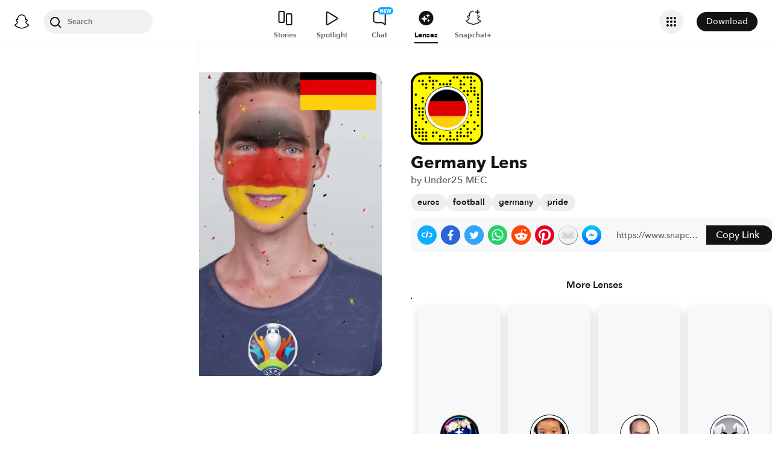

--- FILE ---
content_type: image/svg+xml
request_url: https://app.snapchat.com/web/deeplink/snapcode?data=b03a95d4487f4b55900c6d738b582779&version=1&type=svg
body_size: 17328
content:
<?xml version="1.0" encoding="UTF-8" standalone="no"?>
<svg xmlns:xlink="http://www.w3.org/1999/xlink" height="320" version="1.1" viewBox="0 0 320 320" width="320" xmlns="http://www.w3.org/2000/svg">
  <defs>
    <rect height="320" id="rect" rx="51.2" width="320" x="0" y="0"/>
    <clipPath id="clip">
      <use xlink:href="#rect"/>
    </clipPath>
  </defs>
  <image clip-path="url(#clip)" height="62.0%" width="62.0%" x="61.25" xlink:href="[data-uri]" y="61.25"/>
  <path d="M60,160C60,104.78,104.78,60,160,60L160,60C215.22,60,260,104.78,260,160L260,160C260,215.22,215.22,260,160,260L160,260C104.78,260,60,215.22,60,160L60,160M0,268.8C0,297.07,22.93,320,51.2,320L268.8,320C297.07,320,320,297.07,320,268.8L320,51.2C320,22.93,297.07,0,268.8,0L51.2,0C22.93,0,0,22.93,0,51.2L0,268.8" fill="#000000"/>
  <path d="M10,51.2C10,28.45,28.45,10,51.2,10L268.8,10C291.55,10,310,28.45,310,51.2L310,268.8C310,291.55,291.55,310,268.8,310L51.2,310C28.45,310,10,291.55,10,268.8L10,51.2M83.68,17.63A5,5,0,0,0,83.68,27.63A5,5,0,0,0,83.68,17.63M190.53,17.63A5,5,0,0,0,190.53,27.63A5,5,0,0,0,190.53,17.63M205.79,17.63A5,5,0,0,0,205.79,27.63A5,5,0,0,0,205.79,17.63M236.32,17.63A5,5,0,0,0,236.32,27.63A5,5,0,0,0,236.32,17.63M251.58,17.63A5,5,0,0,0,251.58,27.63A5,5,0,0,0,251.58,17.63M266.84,17.63A5,5,0,0,0,266.84,27.63A5,5,0,0,0,266.84,17.63M37.89,32.89A5,5,0,0,0,37.89,42.89A5,5,0,0,0,37.89,32.89M53.16,32.89A5,5,0,0,0,53.16,42.89A5,5,0,0,0,53.16,32.89M83.68,32.89A5,5,0,0,0,83.68,42.89A5,5,0,0,0,83.68,32.89M98.95,32.89A5,5,0,0,0,98.95,42.89A5,5,0,0,0,98.95,32.89M114.21,32.89A5,5,0,0,0,114.21,42.89A5,5,0,0,0,114.21,32.89M175.26,32.89A5,5,0,0,0,175.26,42.89A5,5,0,0,0,175.26,32.89M221.05,32.89A5,5,0,0,0,221.05,42.89A5,5,0,0,0,221.05,32.89M266.84,32.89A5,5,0,0,0,266.84,42.89A5,5,0,0,0,266.84,32.89M282.11,32.89A5,5,0,0,0,282.11,42.89A5,5,0,0,0,282.11,32.89M53.16,48.16A5,5,0,0,0,53.16,58.16A5,5,0,0,0,53.16,48.16M68.42,48.16A5,5,0,0,0,68.42,58.16A5,5,0,0,0,68.42,48.16M98.95,48.16A5,5,0,0,0,98.95,58.16A5,5,0,0,0,98.95,48.16M129.47,48.16A5,5,0,0,0,129.47,58.16A5,5,0,0,0,129.47,48.16M144.74,48.16A5,5,0,0,0,144.74,58.16A5,5,0,0,0,144.74,48.16M160,48.16A5,5,0,0,0,160,58.16A5,5,0,0,0,160,48.16M175.26,48.16A5,5,0,0,0,175.26,58.16A5,5,0,0,0,175.26,48.16M221.05,48.16A5,5,0,0,0,221.05,58.16A5,5,0,0,0,221.05,48.16M236.32,48.16A5,5,0,0,0,236.32,58.16A5,5,0,0,0,236.32,48.16M266.84,48.16A5,5,0,0,0,266.84,58.16A5,5,0,0,0,266.84,48.16M68.42,63.42A5,5,0,0,0,68.42,73.42A5,5,0,0,0,68.42,63.42M98.95,63.42A5,5,0,0,0,98.95,73.42A5,5,0,0,0,98.95,63.42M221.05,63.42A5,5,0,0,0,221.05,73.42A5,5,0,0,0,221.05,63.42M266.84,63.42A5,5,0,0,0,266.84,73.42A5,5,0,0,0,266.84,63.42M282.11,63.42A5,5,0,0,0,282.11,73.42A5,5,0,0,0,282.11,63.42M236.32,78.68A5,5,0,0,0,236.32,88.68A5,5,0,0,0,236.32,78.68M251.58,78.68A5,5,0,0,0,251.58,88.68A5,5,0,0,0,251.58,78.68M266.84,78.68A5,5,0,0,0,266.84,88.68A5,5,0,0,0,266.84,78.68M282.11,78.68A5,5,0,0,0,282.11,88.68A5,5,0,0,0,282.11,78.68M22.63,93.95A5,5,0,0,0,22.63,103.95A5,5,0,0,0,22.63,93.95M251.58,93.95A5,5,0,0,0,251.58,103.95A5,5,0,0,0,251.58,93.95M282.11,93.95A5,5,0,0,0,282.11,103.95A5,5,0,0,0,282.11,93.95M297.37,93.95A5,5,0,0,0,297.37,103.95A5,5,0,0,0,297.37,93.95M53.16,109.21A5,5,0,0,0,53.16,119.21A5,5,0,0,0,53.16,109.21M297.37,109.21A5,5,0,0,0,297.37,119.21A5,5,0,0,0,297.37,109.21M53.16,124.47A5,5,0,0,0,53.16,134.47A5,5,0,0,0,53.16,124.47M266.84,124.47A5,5,0,0,0,266.84,134.47A5,5,0,0,0,266.84,124.47M297.37,124.47A5,5,0,0,0,297.37,134.47A5,5,0,0,0,297.37,124.47M22.63,139.74A5,5,0,0,0,22.63,149.74A5,5,0,0,0,22.63,139.74M297.37,139.74A5,5,0,0,0,297.37,149.74A5,5,0,0,0,297.37,139.74M22.63,155A5,5,0,0,0,22.63,165A5,5,0,0,0,22.63,155M37.89,155A5,5,0,0,0,37.89,165A5,5,0,0,0,37.89,155M53.16,155A5,5,0,0,0,53.16,165A5,5,0,0,0,53.16,155M297.37,155A5,5,0,0,0,297.37,165A5,5,0,0,0,297.37,155M37.89,170.26A5,5,0,0,0,37.89,180.26A5,5,0,0,0,37.89,170.26M53.16,170.26A5,5,0,0,0,53.16,180.26A5,5,0,0,0,53.16,170.26M266.84,170.26A5,5,0,0,0,266.84,180.26A5,5,0,0,0,266.84,170.26M297.37,170.26A5,5,0,0,0,297.37,180.26A5,5,0,0,0,297.37,170.26M37.89,185.53A5,5,0,0,0,37.89,195.53A5,5,0,0,0,37.89,185.53M53.16,185.53A5,5,0,0,0,53.16,195.53A5,5,0,0,0,53.16,185.53M266.84,185.53A5,5,0,0,0,266.84,195.53A5,5,0,0,0,266.84,185.53M297.37,185.53A5,5,0,0,0,297.37,195.53A5,5,0,0,0,297.37,185.53M53.16,200.79A5,5,0,0,0,53.16,210.79A5,5,0,0,0,53.16,200.79M22.63,216.05A5,5,0,0,0,22.63,226.05A5,5,0,0,0,22.63,216.05M68.42,216.05A5,5,0,0,0,68.42,226.05A5,5,0,0,0,68.42,216.05M251.58,216.05A5,5,0,0,0,251.58,226.05A5,5,0,0,0,251.58,216.05M282.11,216.05A5,5,0,0,0,282.11,226.05A5,5,0,0,0,282.11,216.05M22.63,231.32A5,5,0,0,0,22.63,241.32A5,5,0,0,0,22.63,231.32M236.32,231.32A5,5,0,0,0,236.32,241.32A5,5,0,0,0,236.32,231.32M297.37,231.32A5,5,0,0,0,297.37,241.32A5,5,0,0,0,297.37,231.32M22.63,246.58A5,5,0,0,0,22.63,256.58A5,5,0,0,0,22.63,246.58M37.89,246.58A5,5,0,0,0,37.89,256.58A5,5,0,0,0,37.89,246.58M53.16,246.58A5,5,0,0,0,53.16,256.58A5,5,0,0,0,53.16,246.58M221.05,246.58A5,5,0,0,0,221.05,256.58A5,5,0,0,0,221.05,246.58M251.58,246.58A5,5,0,0,0,251.58,256.58A5,5,0,0,0,251.58,246.58M282.11,246.58A5,5,0,0,0,282.11,256.58A5,5,0,0,0,282.11,246.58M22.63,261.84A5,5,0,0,0,22.63,271.84A5,5,0,0,0,22.63,261.84M37.89,261.84A5,5,0,0,0,37.89,271.84A5,5,0,0,0,37.89,261.84M53.16,261.84A5,5,0,0,0,53.16,271.84A5,5,0,0,0,53.16,261.84M68.42,261.84A5,5,0,0,0,68.42,271.84A5,5,0,0,0,68.42,261.84M98.95,261.84A5,5,0,0,0,98.95,271.84A5,5,0,0,0,98.95,261.84M114.21,261.84A5,5,0,0,0,114.21,271.84A5,5,0,0,0,114.21,261.84M175.26,261.84A5,5,0,0,0,175.26,271.84A5,5,0,0,0,175.26,261.84M205.79,261.84A5,5,0,0,0,205.79,271.84A5,5,0,0,0,205.79,261.84M221.05,261.84A5,5,0,0,0,221.05,271.84A5,5,0,0,0,221.05,261.84M251.58,261.84A5,5,0,0,0,251.58,271.84A5,5,0,0,0,251.58,261.84M266.84,261.84A5,5,0,0,0,266.84,271.84A5,5,0,0,0,266.84,261.84M37.89,277.11A5,5,0,0,0,37.89,287.11A5,5,0,0,0,37.89,277.11M53.16,277.11A5,5,0,0,0,53.16,287.11A5,5,0,0,0,53.16,277.11M68.42,277.11A5,5,0,0,0,68.42,287.11A5,5,0,0,0,68.42,277.11M98.95,277.11A5,5,0,0,0,98.95,287.11A5,5,0,0,0,98.95,277.11M129.47,277.11A5,5,0,0,0,129.47,287.11A5,5,0,0,0,129.47,277.11M144.74,277.11A5,5,0,0,0,144.74,287.11A5,5,0,0,0,144.74,277.11M175.26,277.11A5,5,0,0,0,175.26,287.11A5,5,0,0,0,175.26,277.11M205.79,277.11A5,5,0,0,0,205.79,287.11A5,5,0,0,0,205.79,277.11M221.05,277.11A5,5,0,0,0,221.05,287.11A5,5,0,0,0,221.05,277.11M236.32,277.11A5,5,0,0,0,236.32,287.11A5,5,0,0,0,236.32,277.11M251.58,277.11A5,5,0,0,0,251.58,287.11A5,5,0,0,0,251.58,277.11M53.16,292.37A5,5,0,0,0,53.16,302.37A5,5,0,0,0,53.16,292.37M68.42,292.37A5,5,0,0,0,68.42,302.37A5,5,0,0,0,68.42,292.37M129.47,292.37A5,5,0,0,0,129.47,302.37A5,5,0,0,0,129.47,292.37M160,292.37A5,5,0,0,0,160,302.37A5,5,0,0,0,160,292.37M175.26,292.37A5,5,0,0,0,175.26,302.37A5,5,0,0,0,175.26,292.37M190.53,292.37A5,5,0,0,0,190.53,302.37A5,5,0,0,0,190.53,292.37M205.79,292.37A5,5,0,0,0,205.79,302.37A5,5,0,0,0,205.79,292.37M266.84,292.37A5,5,0,0,0,266.84,302.37A5,5,0,0,0,266.84,292.37M62,160C62,214.12,105.88,258,160,258L160,258C214.12,258,258,214.12,258,160L258,160C258,105.88,214.12,62,160,62L160,62C105.88,62,62,105.88,62,160L62,160" fill="#FFFC00"/>
</svg>
